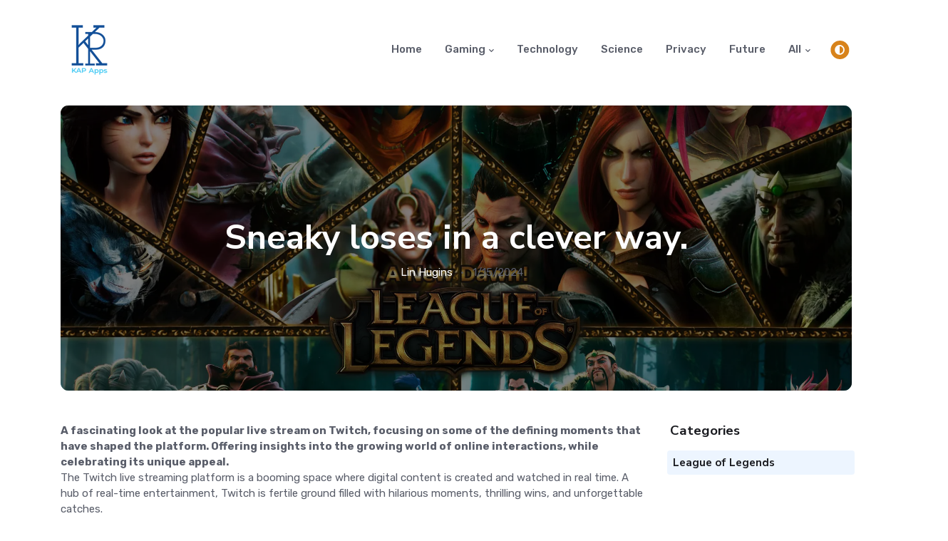

--- FILE ---
content_type: text/html; charset=utf-8
request_url: https://kapapps.com/gaming/league-of-legends/sneaky-loses-in-a-clever-way/
body_size: 10954
content:


<!DOCTYPE html>
<html lang="en">
<head>
    <title>Sneaky loses in a clever way.</title>
    <link rel="alternate" type="application/rss+xml" href="https://kapapps.com/news/feed.rss">
        <link rel="alternate" hreflang="en-US" href="https://kapapps.com/gaming/league-of-legends/sneaky-loses-in-a-clever-way/" />

        <script type="application/ld+json">
            {
              "@context": "https://schema.org",
             "@type": "NewsArticle",
              "name": "Sneaky loses in a clever way.",
              "headline": "Sneaky loses in a clever way.",
             "image":["https://kapapps.com/media/sfkbry3j/league_of_legends_39.png"],
              "author": {
                "@type": "Person",
                "name": "Lin",
                "url":"https://kapapps.com/authors/lin-hugins/"
              },
                "datePublished": "2024-01-15T15:05:56.7600000Z",
                 "dateModified": "2024-01-15T15:05:56.7600000Z",
              "description": "A fascinating look at the popular live stream on Twitch, focusing on some of the defining moments that have shaped the platform. Offering insights into the growing world of online interactions, while celebrating its unique appeal."
            }
        </script>
    <link rel="alternate" type="application/rss+xml" href="/news/feed.rss">
    <link rel="alternate" type="application/atom+xml" href="/news/feed.atom">
    <meta charset="utf-8">
    <meta name="viewport" content="width=device-width, initial-scale=1, shrink-to-fit=no">
    <meta name="author" content="Kap Apps">
    <meta name="description" content=" - Gaming & Game News In english">
    <meta charset="UTF-8">
    <meta name="twitter:card" content="summary_large_image">
    <meta property="og:locale" content="en-US">
    <meta name="robots" content="index,follow">
    <link rel="canonical" href="https://kapapps.com/gaming/league-of-legends/sneaky-loses-in-a-clever-way/">
    <meta property="og:url" content="https://kapapps.com/gaming/league-of-legends/sneaky-loses-in-a-clever-way/">
    <meta property="og:type" content="NewsArticle"><meta property="og:image:alt" content="Sneaky loses in a clever way.">
    <meta name="theme-color" content="#ffffff">
    <meta name="msapplication-TileColor" content="#ffffff">

        <script async src="https://www.googletagmanager.com/gtag/js?id=G-JTB62TXENY"></script>
        <script>
            window.dataLayer = window.dataLayer || [];
            function gtag() { dataLayer.push(arguments); }
            gtag('js', new Date());

            gtag('config', 'G-JTB62TXENY');
        </script>

    <script>
        const storedTheme = localStorage.getItem('theme')

        const getPreferredTheme = () => {
            if (storedTheme) {
                return storedTheme
            }
            return 'light';
            return window.matchMedia('(prefers-color-scheme: dark)').matches ? 'dark' : 'light'
        }

        const setTheme = function (theme) {
            if (theme === 'auto' && window.matchMedia('(prefers-color-scheme: dark)').matches) {
                document.documentElement.setAttribute('data-bs-theme', 'dark')
            } else {
                document.documentElement.setAttribute('data-bs-theme', theme)
            }
        }

        setTheme(getPreferredTheme())
        //  document.documentElement.setAttribute('data-bs-theme', 'dark')

        window.addEventListener('DOMContentLoaded', () => {
            var el = document.querySelector('.theme-icon-active');
            if (el != 'undefined' && el != null) {
                const showActiveTheme = theme => {
                    const activeThemeIcon = document.querySelector('.theme-icon-active use')
                    const btnToActive = document.querySelector(`[data-bs-theme-value="${theme}"]`)
                    const svgOfActiveBtn = btnToActive.querySelector('.mode-switch use').getAttribute('href')

                    document.querySelectorAll('[data-bs-theme-value]').forEach(element => {
                        element.classList.remove('active')
                    })

                    btnToActive.classList.add('active')
                    activeThemeIcon.setAttribute('href', svgOfActiveBtn)
                }

                window.matchMedia('(prefers-color-scheme: dark)').addEventListener('change', () => {
                    if (storedTheme !== 'light' || storedTheme !== 'dark') {
                        setTheme(getPreferredTheme())
                    }
                })

                showActiveTheme(getPreferredTheme())

                document.querySelectorAll('[data-bs-theme-value]')
                    .forEach(toggle => {
                        toggle.addEventListener('click', () => {
                            const theme = toggle.getAttribute('data-bs-theme-value')
                            localStorage.setItem('theme', theme)
                            setTheme(theme)
                            showActiveTheme(theme)
                        })
                    })

            }
        })

    </script>

        <link rel="shortcut icon" href="https://kapapps.com/assets/images/KapApps-Icon-32x32.png">
        <meta property="og:image" content="https://kapapps.com/assets/images/KapApps-Icon-32x32.png">

    <link rel="preconnect" href="https://fonts.gstatic.com">
    <link rel="stylesheet" async href="https://fonts.googleapis.com/css2?family=Nunito&#x2B;Sans:wght@400;700&amp;family=Rubik:wght@400;500;700&amp;display=swap">
    <link href="/sb/registered-css-bundle.css.va9481b83e4e375da507d782b836a01786e6c39f7" rel="stylesheet" />

    <script type="text/javascript">!function(T,l,y){var S=T.location,k="script",D="instrumentationKey",C="ingestionendpoint",I="disableExceptionTracking",E="ai.device.",b="toLowerCase",w="crossOrigin",N="POST",e="appInsightsSDK",t=y.name||"appInsights";(y.name||T[e])&&(T[e]=t);var n=T[t]||function(d){var g=!1,f=!1,m={initialize:!0,queue:[],sv:"5",version:2,config:d};function v(e,t){var n={},a="Browser";return n[E+"id"]=a[b](),n[E+"type"]=a,n["ai.operation.name"]=S&&S.pathname||"_unknown_",n["ai.internal.sdkVersion"]="javascript:snippet_"+(m.sv||m.version),{time:function(){var e=new Date;function t(e){var t=""+e;return 1===t.length&&(t="0"+t),t}return e.getUTCFullYear()+"-"+t(1+e.getUTCMonth())+"-"+t(e.getUTCDate())+"T"+t(e.getUTCHours())+":"+t(e.getUTCMinutes())+":"+t(e.getUTCSeconds())+"."+((e.getUTCMilliseconds()/1e3).toFixed(3)+"").slice(2,5)+"Z"}(),iKey:e,name:"Microsoft.ApplicationInsights."+e.replace(/-/g,"")+"."+t,sampleRate:100,tags:n,data:{baseData:{ver:2}}}}var h=d.url||y.src;if(h){function a(e){var t,n,a,i,r,o,s,c,u,p,l;g=!0,m.queue=[],f||(f=!0,t=h,s=function(){var e={},t=d.connectionString;if(t)for(var n=t.split(";"),a=0;a<n.length;a++){var i=n[a].split("=");2===i.length&&(e[i[0][b]()]=i[1])}if(!e[C]){var r=e.endpointsuffix,o=r?e.location:null;e[C]="https://"+(o?o+".":"")+"dc."+(r||"services.visualstudio.com")}return e}(),c=s[D]||d[D]||"",u=s[C],p=u?u+"/v2/track":d.endpointUrl,(l=[]).push((n="SDK LOAD Failure: Failed to load Application Insights SDK script (See stack for details)",a=t,i=p,(o=(r=v(c,"Exception")).data).baseType="ExceptionData",o.baseData.exceptions=[{typeName:"SDKLoadFailed",message:n.replace(/\./g,"-"),hasFullStack:!1,stack:n+"\nSnippet failed to load ["+a+"] -- Telemetry is disabled\nHelp Link: https://go.microsoft.com/fwlink/?linkid=2128109\nHost: "+(S&&S.pathname||"_unknown_")+"\nEndpoint: "+i,parsedStack:[]}],r)),l.push(function(e,t,n,a){var i=v(c,"Message"),r=i.data;r.baseType="MessageData";var o=r.baseData;return o.message='AI (Internal): 99 message:"'+("SDK LOAD Failure: Failed to load Application Insights SDK script (See stack for details) ("+n+")").replace(/\"/g,"")+'"',o.properties={endpoint:a},i}(0,0,t,p)),function(e,t){if(JSON){var n=T.fetch;if(n&&!y.useXhr)n(t,{method:N,body:JSON.stringify(e),mode:"cors"});else if(XMLHttpRequest){var a=new XMLHttpRequest;a.open(N,t),a.setRequestHeader("Content-type","application/json"),a.send(JSON.stringify(e))}}}(l,p))}function i(e,t){f||setTimeout(function(){!t&&m.core||a()},500)}var e=function(){var n=l.createElement(k);n.src=h;var e=y[w];return!e&&""!==e||"undefined"==n[w]||(n[w]=e),n.onload=i,n.onerror=a,n.onreadystatechange=function(e,t){"loaded"!==n.readyState&&"complete"!==n.readyState||i(0,t)},n}();y.ld<0?l.getElementsByTagName("head")[0].appendChild(e):setTimeout(function(){l.getElementsByTagName(k)[0].parentNode.appendChild(e)},y.ld||0)}try{m.cookie=l.cookie}catch(p){}function t(e){for(;e.length;)!function(t){m[t]=function(){var e=arguments;g||m.queue.push(function(){m[t].apply(m,e)})}}(e.pop())}var n="track",r="TrackPage",o="TrackEvent";t([n+"Event",n+"PageView",n+"Exception",n+"Trace",n+"DependencyData",n+"Metric",n+"PageViewPerformance","start"+r,"stop"+r,"start"+o,"stop"+o,"addTelemetryInitializer","setAuthenticatedUserContext","clearAuthenticatedUserContext","flush"]),m.SeverityLevel={Verbose:0,Information:1,Warning:2,Error:3,Critical:4};var s=(d.extensionConfig||{}).ApplicationInsightsAnalytics||{};if(!0!==d[I]&&!0!==s[I]){var c="onerror";t(["_"+c]);var u=T[c];T[c]=function(e,t,n,a,i){var r=u&&u(e,t,n,a,i);return!0!==r&&m["_"+c]({message:e,url:t,lineNumber:n,columnNumber:a,error:i}),r},d.autoExceptionInstrumented=!0}return m}(y.cfg);function a(){y.onInit&&y.onInit(n)}(T[t]=n).queue&&0===n.queue.length?(n.queue.push(a),n.trackPageView({})):a()}(window,document,{
src: "https://js.monitor.azure.com/scripts/b/ai.2.min.js", // The SDK URL Source
crossOrigin: "anonymous", 
cfg: { // Application Insights Configuration
    connectionString: 'InstrumentationKey=1b17b34d-54bd-4f33-9a55-193eb3505f80;IngestionEndpoint=https://westus3-1.in.applicationinsights.azure.com/'
}});</script>

    
            <script async crossorigin="anonymous" src="https://pagead2.googlesyndication.com/pagead/js/adsbygoogle.js?client=ca-pub-9300015817414946"></script>
            <script>    (function (w, d, t, r, u) { var f, n, i; w[u] = w[u] || [], f = function () { var o = { ti: "97063369", enableAutoSpaTracking: true }; o.q = w[u], w[u] = new UET(o), w[u].push("pageLoad") }, n = d.createElement(t), n.src = r, n.async = 1, n.onload = n.onreadystatechange = function () { var s = this.readyState; s && s !== "loaded" && s !== "complete" || (f(), n.onload = n.onreadystatechange = null) }, i = d.getElementsByTagName(t)[0], i.parentNode.insertBefore(n, i) })(window, document, "script", "//bat.bing.com/bat.js", "uetq");</script>


</head>

<body>
    



    <header class="navbar-light navbar-sticky header-static"> <nav class="navbar navbar-expand-lg"> <div class=container> <a class=navbar-brand href="/"> <img src=/assets/images/KapApps-Icon-80x80.png width=80 alt="Kap Apps"> </a> <button class="navbar-toggler ms-auto" type=button data-bs-toggle=collapse data-bs-target=#navbarCollapse aria-controls=navbarCollapse aria-expanded=false aria-label="Toggle navigation"> <span class="text-body h6 d-none d-sm-inline-block">Menu</span> <span class=navbar-toggler-icon></span> </button> <div class="collapse navbar-collapse" id=navbarCollapse style=z-index:9> <ul class="navbar-nav navbar-nav-scroll ms-auto"><li class=nav-item> <a class=nav-link href="/" id=homeMenu aria-haspopup=true aria-expanded=false title=Home>Home</a> <li class="nav-item dropdown"> <a class="nav-link dropdown-toggle" href=# id=homeMenuu data-bs-toggle=dropdown aria-haspopup=true aria-expanded=false>Gaming</a> <ul class=dropdown-menu aria-labelledby=homeMenuu><li> <a class=dropdown-item href="/gaming/baldurs-gate-3/">Baldurs Gate 3</a> <li> <a class=dropdown-item href="/gaming/league-of-legends/">League of Legends</a> <li> <a class=dropdown-item href="/gaming/fortnite/">Fortnite</a> <li> <a class=dropdown-item href="/gaming/pokemon/">Pokemon</a> <li> <a class=dropdown-item href="/gaming/call-of-duty/">Call of Duty</a> </ul> <li class=nav-item> <a class=nav-link href="/technology/" id=homeMenu aria-haspopup=true aria-expanded=false>Technology</a> <li class=nav-item> <a class=nav-link href="/science/" id=homeMenu aria-haspopup=true aria-expanded=false>Science</a> <li class=nav-item> <a class=nav-link href="/privacy/" id=homeMenu aria-haspopup=true aria-expanded=false>Privacy</a> <li class=nav-item> <a class=nav-link href="/future/" id=homeMenu aria-haspopup=true aria-expanded=false>Future</a> <li class="nav-item dropdown"> <a class="nav-link dropdown-toggle" href=# id=homeMenuu data-bs-toggle=dropdown aria-haspopup=true aria-expanded=false>All</a> <ul class=dropdown-menu aria-labelledby=homeMenuu><li> <a class=dropdown-item href="/privacy-policy/">Privacy Policy</a> <li> <a class=dropdown-item href="/about-us/">About Us</a></ul> </ul> </div> <div class="nav-item dropdown ms-4"> <button class=modeswitch id=bd-theme type=button aria-expanded=false data-bs-toggle=dropdown data-bs-display=static> <svg class=theme-icon-active><use href=#></use></svg> </button> <ul class="dropdown-menu min-w-auto dropdown-menu-end" aria-labelledby=bd-theme><li class=mb-1> <button type=button class="dropdown-item d-flex align-items-center" data-bs-theme-value=light> <svg width=16 height=16 fill=currentColor class="bi bi-brightness-high-fill fa-fw mode-switch me-1" viewBox="0 0 16 16"><path d="M12 8a4 4 0 1 1-8 0 4 4 0 0 1 8 0zM8 0a.5.5 0 0 1 .5.5v2a.5.5 0 0 1-1 0v-2A.5.5 0 0 1 8 0zm0 13a.5.5 0 0 1 .5.5v2a.5.5 0 0 1-1 0v-2A.5.5 0 0 1 8 13zm8-5a.5.5 0 0 1-.5.5h-2a.5.5 0 0 1 0-1h2a.5.5 0 0 1 .5.5zM3 8a.5.5 0 0 1-.5.5h-2a.5.5 0 0 1 0-1h2A.5.5 0 0 1 3 8zm10.657-5.657a.5.5 0 0 1 0 .707l-1.414 1.415a.5.5 0 1 1-.707-.708l1.414-1.414a.5.5 0 0 1 .707 0zm-9.193 9.193a.5.5 0 0 1 0 .707L3.05 13.657a.5.5 0 0 1-.707-.707l1.414-1.414a.5.5 0 0 1 .707 0zm9.193 2.121a.5.5 0 0 1-.707 0l-1.414-1.414a.5.5 0 0 1 .707-.707l1.414 1.414a.5.5 0 0 1 0 .707zM4.464 4.465a.5.5 0 0 1-.707 0L2.343 3.05a.5.5 0 1 1 .707-.707l1.414 1.414a.5.5 0 0 1 0 .708z" /><use href=#></use></svg>Light </button> <li class=mb-1> <button type=button class="dropdown-item d-flex align-items-center" data-bs-theme-value=dark> <svg xmlns=http://www.w3.org/2000/svg width=16 height=16 fill=currentColor class="bi bi-moon-stars-fill fa-fw mode-switch me-1" viewBox="0 0 16 16"><path d="M6 .278a.768.768 0 0 1 .08.858 7.208 7.208 0 0 0-.878 3.46c0 4.021 3.278 7.277 7.318 7.277.527 0 1.04-.055 1.533-.16a.787.787 0 0 1 .81.316.733.733 0 0 1-.031.893A8.349 8.349 0 0 1 8.344 16C3.734 16 0 12.286 0 7.71 0 4.266 2.114 1.312 5.124.06A.752.752 0 0 1 6 .278z" /><path d="M10.794 3.148a.217.217 0 0 1 .412 0l.387 1.162c.173.518.579.924 1.097 1.097l1.162.387a.217.217 0 0 1 0 .412l-1.162.387a1.734 1.734 0 0 0-1.097 1.097l-.387 1.162a.217.217 0 0 1-.412 0l-.387-1.162A1.734 1.734 0 0 0 9.31 6.593l-1.162-.387a.217.217 0 0 1 0-.412l1.162-.387a1.734 1.734 0 0 0 1.097-1.097l.387-1.162zM13.863.099a.145.145 0 0 1 .274 0l.258.774c.115.346.386.617.732.732l.774.258a.145.145 0 0 1 0 .274l-.774.258a1.156 1.156 0 0 0-.732.732l-.258.774a.145.145 0 0 1-.274 0l-.258-.774a1.156 1.156 0 0 0-.732-.732l-.774-.258a.145.145 0 0 1 0-.274l.774-.258c.346-.115.617-.386.732-.732L13.863.1z" /><use href=#></use></svg>Dark </button> <li> <button type=button class="dropdown-item d-flex align-items-center active" data-bs-theme-value=auto> <svg xmlns=http://www.w3.org/2000/svg width=16 height=16 fill=currentColor class="bi bi-circle-half fa-fw mode-switch me-1" viewBox="0 0 16 16"><path d="M8 15A7 7 0 1 0 8 1v14zm0 1A8 8 0 1 1 8 0a8 8 0 0 1 0 16z" /><use href=#></use></svg>Auto </button> </ul> </div> </div> </nav> </header>
     <main> <article> <section class=pt-2> <div class=container> <div class=row> <div class=col-12> <div class="card bg-dark-overlay-5 overflow-hidden card-bg-scale h-400 text-center" style="background-image:url(/media/sfkbry3j/league_of_legends_39.png?format=WebP&amp;quality=75&amp;v=1d9daaf5d46e700);background-position:center left;background-size:cover" title="League Of Legends 39"> <div class="card-img-overlay d-flex align-items-center p-3 p-sm-4"> <div class="w-100 my-auto"> <h1 class="text-white display-5">Sneaky loses in a clever way.</h1> <ul class="nav nav-divider text-white-force align-items-center justify-content-center"><li class=nav-item> <div class=nav-link> <div class="d-flex align-items-center text-white position-relative"> <span class=ms-3> <a href="https://kapapps.com/authors/lin-hugins/" class="stretched-link text-reset btn-link">Lin Hugins</a></span> </div> </div> <li class=nav-item>1/15/2024</ul> </div> </div> </div> </div> </div> </div> </section> <section class=pt-0> <div class="container position-relative" data-sticky-container> <div class=row> <div class="col-lg-9 mb-5"> <strong>A fascinating look at the popular live stream on Twitch, focusing on some of the defining moments that have shaped the platform. Offering insights into the growing world of online interactions, while celebrating its unique appeal.</strong> <p>The Twitch live streaming platform is a booming space where digital content is created and watched in real time. A hub of real-time entertainment, Twitch is fertile ground filled with hilarious moments, thrilling wins, and unforgettable catches. <p>Iconic moments in Twitch history add to the appeal of the platform, attracting millions to join. One such moment involves the use of the emote, JonCarnage, which instantly changes the tone of the chat, igniting joy and shared humor. <article class="card border rounded-1 up-hover p-2 mb-3"> <div class="row g-3"> <div class=col-lg-10> <h6 class=card-title> <a href="/gaming/league-of-legends/maokai-lols-dominating-powerhouse/" class="btn-link text-reset stretched-link"></a> </h6> <div class="d-flex align-items-center position-relative"> <div class="avatar me-2"> <img class="avatar-img rounded-1" src=/media/mojfugvw/images.jpg alt="Maokai: LoL's Dominating Powerhouse"> </div> <div> <h6 class=mb-1>Related Article</h6> <ul class="nav align-items-center small"><li class="nav-item me-3">Maokai: LoL&#x27;s Dominating Powerhouse</ul> </div> </div> </div> </div> </article> <p>The introduction of emotes, unique to Twitch, has not only enriched the chat experience but also added an element of camaraderie among users. The use of specific emotes, like JonCarnage, embodies the rich language and culture of Twitch. </p> <img alt='Sneaky loses in a clever way. ImageAlt' style=margin:10px;max-width:50%;width:50%;transform:translate(50%,0%);max-height:50% class='rounded-3 lazyload' data-src="/media/seaafezc/r.jpg?format=WebP&amp;quality=50&amp;v=1d9daaf6f0152f0" alt=R> <p>Emotes have successfully bridged communication gaps and promoted a sense of togetherness. Probably the reason why they are often used during peak moments of a broadcast to create a ripple effect of emotions. <p><strong>Emotes: The Twitch Language</strong><section class=p-0> <div class=container> <div class=row> <div class=col><script async crossorigin=anonymous src="https://pagead2.googlesyndication.com/pagead/js/adsbygoogle.js?client=ca-pub-9300015817414946"></script><ins class=adsbygoogle style=display:block data-ad-client=ca-pub-9300015817414946 data-ad-slot=1283853668 data-ad-format=auto data-full-width-responsive=true></ins><script>(adsbygoogle=window.adsbygoogle||[]).push({});</script></div> </div> </div> </section> <p>Emotes on Twitch are more than just simple graphical representations. They've evolved into a non-verbal way for users to express their emotions, reactions, and thoughts in real-time. <p>These digital icons encapsulate the feelings of millions of users worldwide. The emotes' popularity attests to the effective fullness with which they convey sentiment, bridging any language barrier. <p>When an emote becomes popular on Twitch, its reach is vast, seen in chat boxes of streams around the globe. The JonCarnage emote is one such symbol, effectively marking significant events during a Twitch stream. <article class="card border rounded-1 up-hover p-2 mb-3"> <div class="row g-3"> <div class=col-lg-10> <h6 class=card-title> <a href="/gaming/league-of-legends/skarner-rework-review-an-evaluation-of-communitys-reactions/" class="btn-link text-reset stretched-link"></a> </h6> <div class="d-flex align-items-center position-relative"> <div class="avatar me-2"> <img class="avatar-img rounded-1" src=/media/cxyolf4v/league_of_legends_cover.webp alt="Skarner Rework Review: An Evaluation of Community's Reactions"> </div> <div> <h6 class=mb-1>Related Article</h6> <ul class="nav align-items-center small"><li class="nav-item me-3">Skarner Rework Review: An Evaluation of Community&#x27;s Reactions</ul> </div> </div> </div> </div> </article> <p>On Twitch, emotes facilitate a shared emotional experience, marking key highlights, and amplifying the collective response. <p><strong>Humor in Twitch Streams</strong><section class=p-0> <div class=container> <div class=row> <div class=col><script async crossorigin=anonymous src="https://pagead2.googlesyndication.com/pagead/js/adsbygoogle.js?client=ca-pub-9300015817414946"></script><ins class=adsbygoogle style=display:block data-ad-client=ca-pub-9300015817414946 data-ad-slot=1283853668 data-ad-format=auto data-full-width-responsive=true></ins><script>(adsbygoogle=window.adsbygoogle||[]).push({});</script></div> </div> </div> </section> <p>The use of humor in live streams sets Twitch apart from other platforms. Streamers often employ wit to enhance their content, creating a lighter, more enjoyable atmosphere. <p>The spontaneous nature of live streams has left ample room for surprises. These unexpected moments often become synonymous with the streamer and shape the community’s identity. <p>Laughter is a universal language that Twitch has capitalized on through its real-time, interactive, and community-oriented platform. The constant use of humor engages the audience and makes the stream more memorable. <p>Humorous episodes, like the JonCarnage occasion, have a profound impact on the community, sparking joy and creating a shared sense of amusement. <p><strong>Enhancing Community Engagement</strong><section class=p-0> <div class=container> <div class=row> <div class=col><script async crossorigin=anonymous src="https://pagead2.googlesyndication.com/pagead/js/adsbygoogle.js?client=ca-pub-9300015817414946"></script><ins class=adsbygoogle style=display:block data-ad-client=ca-pub-9300015817414946 data-ad-slot=1283853668 data-ad-format=auto data-full-width-responsive=true></ins><script>(adsbygoogle=window.adsbygoogle||[]).push({});</script></div> </div> </div> </section> <p>Community engagement is a crucial component of Twitch’s success. The use of emotes special to the platform plays a significant role in enriching user interaction. <p>Utilizing a unique language largely composed of emotes, Twitch has managed to foster an inclusive community. The camaraderie among users is strengthened by shared humor, promoted notably through emotes such as JonCarnage. <p>The magnitude of interaction on Twitch epitomizes the essence of its community. The active participation, fueled by emotes, reaffirms the platform’s popularity. <p>Furthermore, the use of emotes helps to foster a sense of togetherness. Users from diverse backgrounds unified by the shared Twitch language find a common ground to express themselves. <p><strong>Live Streams: The Future of Online Entertainment</strong> <p>Twitch represents a bold step forward in the realm of live online entertainment. More than just a pass-time, it’s reshaping how individuals consume and participate in digital content. <p>With the rise of live streaming, the possibilities for real-time interaction and engagement have multiplied. Platforms like Twitch capitalize on this potential, offering a unique blend of community, entertainment, and interaction. <p>The popularity of Twitch streams hints at the future of digital entertainment. The combination of community-centric features, real-time interaction, and captivating content suggests a bright future for the platform. <p>As Twitch continues to shape the digital landscape, it reaffirms the importance of community and shared experiences. Whether it’s through common language, humor, or interactive content, Twitch solidifies its place in the world of entertainment. </div> <div class=col-lg-3> <div data-sticky data-margin-top=80 data-sticky-for=991> <div class="row g-2"> <h5>Categories</h5> <div class="d-flex justify-content-between align-items-center bg-info bg-opacity-10 rounded p-2 position-relative"> <h6 class="m-0 text-dark"><a href="/gaming/league-of-legends/">League of Legends</a></h6> </div> </div> <div class=mt-4><script async crossorigin=anonymous src="https://pagead2.googlesyndication.com/pagead/js/adsbygoogle.js?client=ca-pub-9300015817414946"></script><ins class=adsbygoogle style=display:block data-ad-client=ca-pub-9300015817414946 data-ad-slot=1283853668 data-ad-format=auto data-full-width-responsive=true></ins><script>(adsbygoogle=window.adsbygoogle||[]).push({});</script></div> </div> </div> </div> </div> </section> </article> </main>
    <footer> <div class=container> <div class="row bg-dark py-2 mx-0 card card-header flex-row align-items-center text-center text-md-start"> <div class="col-md-4 mb-3 mb-md-0"></div> <div class="col-push-4 col-md-5 mb-3 mb-md-0"> <div class="text-primary-hover text-muted" style=text-align:center> ©2023 <a href=https://kapapps.com class="text-reset btn-link" target=_blank>Kap Apps</a>. All rights reserved <br> <a href="/privacy-policy/" class="text-reset btn-link" target=_blank>Privacy Policy</a> </div> </div> </div> </div> </footer>

    <div class="back-top"><i class="bi bi-arrow-up-short"></i></div>

    <script src="/sb/registered-js-bundle.js.va9481b83e4e375da507d782b836a01786e6c39f7"></script>


    
    <script type="text/javascript" src="/assets/lazysizes.min.js"></script>


</body>
</html>

--- FILE ---
content_type: text/html; charset=utf-8
request_url: https://www.google.com/recaptcha/api2/aframe
body_size: 270
content:
<!DOCTYPE HTML><html><head><meta http-equiv="content-type" content="text/html; charset=UTF-8"></head><body><script nonce="YD7DtgrWD0UCj4LAIi-VWA">/** Anti-fraud and anti-abuse applications only. See google.com/recaptcha */ try{var clients={'sodar':'https://pagead2.googlesyndication.com/pagead/sodar?'};window.addEventListener("message",function(a){try{if(a.source===window.parent){var b=JSON.parse(a.data);var c=clients[b['id']];if(c){var d=document.createElement('img');d.src=c+b['params']+'&rc='+(localStorage.getItem("rc::a")?sessionStorage.getItem("rc::b"):"");window.document.body.appendChild(d);sessionStorage.setItem("rc::e",parseInt(sessionStorage.getItem("rc::e")||0)+1);localStorage.setItem("rc::h",'1762703766290');}}}catch(b){}});window.parent.postMessage("_grecaptcha_ready", "*");}catch(b){}</script></body></html>